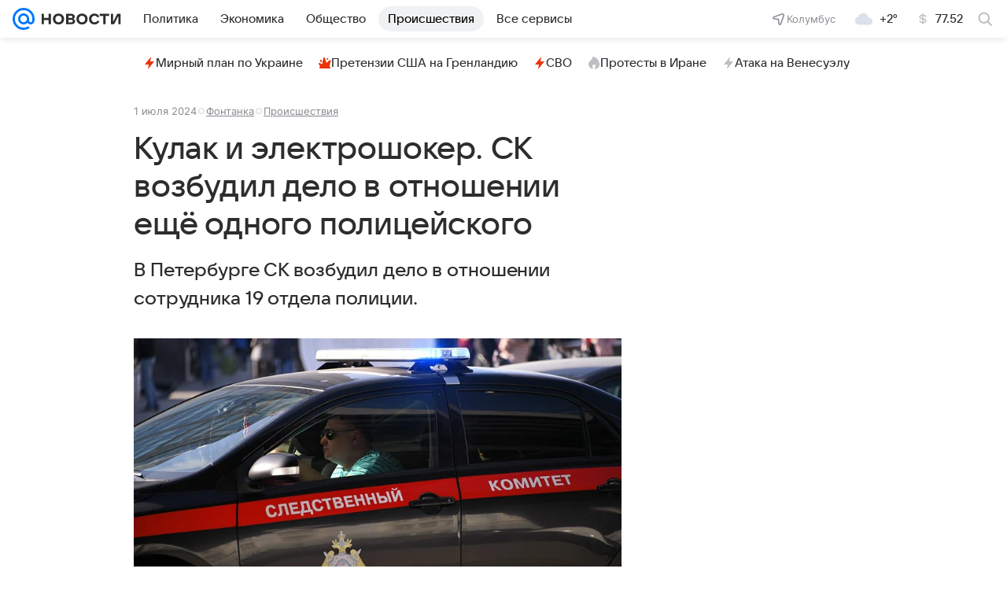

--- FILE ---
content_type: text/html
request_url: https://tns-counter.ru/nc01a**R%3Eundefined*vk/ru/UTF-8/tmsec=mx3_mail_news/937083307***
body_size: 15
content:
D368751B69712E6EG1769025134:D368751B69712E6EG1769025134

--- FILE ---
content_type: text/css
request_url: https://news.mail.ru/js/cmpld/react/ssi/news/Highlights/client.css?mkmadv3k
body_size: 12907
content:
.b55192a1bd{display:inline-block;flex:0 0 auto;vertical-align:text-bottom}.fee54b78b9{display:block;fill:#2c2d2e;fill:var(--vkui--color-icon-primary);height:16px;height:var(--vkui--size-icon-u-i--compact_x);width:16px;width:var(--vkui--size-icon-u-i--compact_x)}.fee54b78b9.cfb3b90d1b{fill:#fff;fill:var(--vkui--color-icon-contrast)}.fee54b78b9.a1d87429e9{fill:#a5a7ad;fill:var(--vkui--color-icon-secondary)}@media (min-width:980px){.fee54b78b9{height:18px;height:var(--vkui--size-icon-u-i--regular);width:18px;width:var(--vkui--size-icon-u-i--regular)}}:root{--z-index-negative:-1;--z-index-level0:0;--z-index-level1:1;--z-index-level2:2;--z-index-level3:3;--z-index-over:100;--z-index-content-nav:400;--z-index-sidebar:410;--z-index-tooltip-underhead:450;--z-index-portal-menu:500;--z-index-tooltip:1100;--z-index-dropdown:1200;--z-index-overlay:1600}.a61cb7c3e2{display:inline-block}.dc76e9c1be{--tooltip-color-bg:var(--vkui--color-background);background-color:transparent!important}.dc76e9c1be,.dc76e9c1be:before{height:16px;height:var(--vkui--x4);position:absolute;width:16px;width:var(--vkui--x4)}.dc76e9c1be:before{background:var(--tooltip-color-bg);content:"";left:0;top:0;transform:rotate(45deg);z-index:-1}.a2975b083d{--tooltip-color-bg:var(--vkui--color-background);--tooltip-color-text:var(--vkui--color-text-primary);background:#fff;background:var(--tooltip-color-bg);border-radius:8px;border-radius:var(--vkui--size-border-radius--regular);box-shadow:0 2px 6px 0 rgba(0,16,61,.06),0 16px 48px 0 rgba(0,16,61,.08),0 24px 68px 0 rgba(0,16,61,.16);box-shadow:var(--vkui--elevation4);box-sizing:border-box;color:#2c2d2e;color:var(--tooltip-color-text);display:none;max-width:100vw;outline:0;position:absolute;text-align:left;transition-duration:.18s;transition-property:visibility,opacity;visibility:hidden;z-index:1100;z-index:var(--z-index-tooltip)}.a2975b083d.ceb2c08457{z-index:450;z-index:var(--z-index-tooltip-underhead)}.a2975b083d .tooltip-container{box-sizing:border-box;max-width:350px;padding:16px;padding:var(--vkui--x4)}.a2975b083d[data-state=hidden][data-animation=fade]{opacity:0}.a2975b083d.e2a5d7d47c .tooltip-container{padding:16px;padding:var(--vkui--x4)}.a2975b083d.f8325ef31c{border-radius:0;width:100%}.a2975b083d[data-popper-placement^=bottom]{margin-top:12px;margin-top:var(--vkui--x3)}.a2975b083d.d2efd6ef0a[data-popper-placement^=bottom]{margin-top:0}.a2975b083d[data-popper-placement^=bottom] .dc76e9c1be{top:-8px;top:calc(var(--vkui--x2)*-1);transform:rotate(45deg)}.a2975b083d.d2efd6ef0a[data-popper-placement^=top]{margin-bottom:0}.a2975b083d[data-popper-placement^=top] .dc76e9c1be{bottom:-8px;bottom:calc(var(--vkui--x2)*-1);transform:rotate(45deg)}.a2975b083d.d2efd6ef0a[data-popper-placement^=right]{margin-left:0}.a2975b083d[data-popper-placement^=right] .dc76e9c1be{left:-8px;left:calc(var(--vkui--x2)*-1);transform:rotate(45deg)}.a2975b083d[data-popper-placement^=left] .dc76e9c1be{right:-8px;right:calc(var(--vkui--x2)*-1)}.eeccd903db{position:relative;z-index:1;z-index:var(--z-index-level1)}.b768a6767d{display:inline-block;visibility:visible}.acaa5b14ee{--tooltip-color-text:var(--vkui--color-text-primary);--negative-padding-x4:calc(var(--vkui--x4)*-1);color:#2c2d2e;color:var(--tooltip-color-text);cursor:pointer;float:right;margin-right:-16px;margin-right:var(--negative-padding-x4);margin-top:-16px;margin-top:var(--negative-padding-x4);padding:16px;padding:var(--vkui--x4)}.acaa5b14ee .c0dadfe244{display:block}.acaa5b14ee[data-theme]{background-color:transparent}[data-popper-arrow][data-theme~=dark]:before,[data-theme~=dark]{background-color:#000;color:#fff}.a8efdeb8ce,.ada66ac19c{position:relative}.a8efdeb8ce{white-space:nowrap;z-index:var(--z-index-level1)}.a726f27db8,.cd23bc9bd3{overflow:hidden}.cd23bc9bd3{padding-right:60px;padding-right:var(--vkui--x15);white-space:normal}.d5ca811e9f{inset:0;overflow:hidden;position:absolute;visibility:hidden;white-space:nowrap}.b6303623e7,.e3d7ba9718{align-items:center;display:inline-flex;height:100%;padding-right:4px;padding-right:var(--vkui--x1);vertical-align:top}.e928d73aad{display:none}.a8efdeb8ce:after{bottom:0;content:"";position:absolute;right:-15px;top:0;width:30px}@media (prefers-color-scheme:dark) and (max-width:659px){.a8efdeb8ce{color:#2c2d2e;color:var(--vkui--color-text-primary)}.a8efdeb8ce,.a8efdeb8ce:after{background:#fff;background:var(--vkui--color-background)}}.dfc23f7871{box-sizing:border-box;margin:0 auto}@media (max-width:659px){.dfc23f7871{width:100%;width:var(--vkui--grid-wrapper-content--regular)}}@media (min-width:660px) and (max-width:979px){.dfc23f7871{width:620px;width:var(--vkui--grid-wrapper-content--compact_x)}}@media (min-width:980px){.dfc23f7871{width:940px;width:var(--vkui--grid-wrapper-content--compact)}}@media (min-width:1300px){.dfc23f7871{width:1260px;width:var(--vkui--grid-wrapper-content--large)}}.d6399fb389{position:relative}.eac3183b44::-webkit-scrollbar{display:none}.eac3183b44{-ms-overflow-style:none;overflow:auto hidden;scrollbar-width:none}:root{--vkui--theme-name:"media";--vkui--font-family-fallbacks:Inter,Helvetica,Arial,sans-serif;--vkui--font-family-accent:VKSansDisplay,MailSans,Inter,Helvetica,Arial,sans-serif;--vkui--font-family-base:Inter,Helvetica,Arial,sans-serif;--vkui--font-weight-accent1:500;--vkui--font-weight-accent2:500;--vkui--font-weight-accent3:400;--vkui--font-weight-base1:700;--vkui--font-weight-base2:700;--vkui--font-weight-base3:400;--vkui--size-select-icon-padding--compact_x:7px;--vkui--size-select-icon-padding--compact:7px;--vkui--size-select-icon-padding--regular:6px;--vkui--size-popup-base-padding--compact_x:20px;--vkui--size-popup-base-padding--regular:32px;--vkui--size-popup-header-padding--compact_x:16px;--vkui--size-popup-header-padding--regular:24px;--vkui--size-border-radius--regular:8px;--vkui--size-border-radius-rounded--regular:48px;--vkui--size-check-border-radius--regular:4px;--vkui--size-border-radius-paper--regular:4px;--vkui--size-border-radius-promo--regular:20px;--vkui--size-cell-height--regular:48px;--vkui--size-cell-height--compact:44px;--vkui--size-field-height--regular:44px;--vkui--size-field-height--compact:36px;--vkui--size-search-height--regular:36px;--vkui--size-search-height--compact:32px;--vkui--size-button-extra-small-height--regular:24px;--vkui--size-button-extra-small-height--compact:22px;--vkui--size-button-small-height--regular:30px;--vkui--size-button-small-height--compact:28px;--vkui--size-button-medium-height--regular:36px;--vkui--size-button-medium-height--compact:32px;--vkui--size-button-large-height--regular:44px;--vkui--size-button-large-height--compact:36px;--vkui--size-checkbox--regular:16px;--vkui--size-arrow--regular:8px;--vkui--size-arrow-promo--regular:40px;--vkui--size-popup-small--regular:430px;--vkui--size-popup-medium--regular:680px;--vkui--size-popup-large--regular:880px;--vkui--size-field-horizontal-padding--regular:12px;--vkui--size-button-padding-horizontal--regular:20px;--vkui--size-label-horizontal-margin--regular:16px;--vkui--size-arrow-padding--regular:12px;--vkui--size-tooltip-margin--regular:8px;--vkui--size-icon-u-i--compact_x:16px;--vkui--size-icon-u-i--compact:16px;--vkui--size-icon-u-i--regular:18px;--vkui--size-avatar-x-s--regular:24px;--vkui--size-avatar-s--regular:32px;--vkui--size-avatar-m--regular:48px;--vkui--size-avatar-l--regular:96px;--vkui--size-avatar-x-l--regular:128px;--vkui--size-badge-x-s--regular:12px;--vkui--size-badge-s--regular:16px;--vkui--size-badge-m--regular:24px;--vkui--size-badge-l--regular:44px;--vkui--size-badge-x-l--regular:56px;--vkui--size-cardgrid-padding--regular:12px;--vkui--size-card-border-radius--regular:16px;--vkui--size-cardgrid-padding-vertical--regular:8px;--vkui--size-base-padding-horizontal--regular:16px;--vkui--size-base-padding-vertical--regular:12px;--vkui--size-button-group-gap-space--regular:1px;--vkui--size-button-group-gap-small--regular:8px;--vkui--size-button-group-gap-medium--regular:12px;--vkui--size-option-hierarchy--regular:32px;--vkui--size-switch-height--regular:14px;--vkui--size-switch-height--compact:12px;--vkui--size-switch-width--regular:34px;--vkui--size-switch-width--compact:32px;--vkui--size-switch-pin--regular:20px;--vkui--size-switch-pin--compact:18px;--vkui--size-panel-header-height--compact:48px;--vkui--size-panel-header-height--regular:56px;--vkui--size-button-base-small-padding-horizontal--regular:16px;--vkui--size-button-base-medium-padding-horizontal--regular:16px;--vkui--size-button-base-large-padding-horizontal--regular:20px;--vkui--size-button-base-small-padding-horizontal-icon--regular:12px;--vkui--size-button-base-medium-padding-horizontal-icon--regular:12px;--vkui--size-button-base-large-padding-horizontal-icon--regular:16px;--vkui--size-button-tertiary-small-padding-horizontal--regular:12px;--vkui--size-button-tertiary-medium-padding-horizontal--regular:12px;--vkui--size-button-tertiary-large-padding-horizontal--regular:16px;--vkui--size-button-tertiary-small-padding-horizontal-icon--regular:8px;--vkui--size-button-tertiary-medium-padding-horizontal-icon--regular:8px;--vkui--size-button-tertiary-large-padding-horizontal-icon--regular:12px;--vkui--size-button-minimum-width--regular:80px;--vkui--size-form-item-padding-vertical--regular:12px;--vkui--size-split-col-padding-horizontal--regular:16px;--vkui--size-subnavigation-bar-gap--regular:8px;--vkui--size-subnavigation-bar-padding-vertical--regular:12px;--vkui--size-border1x--regular:1px;--vkui--size-border2x--regular:0.5px;--vkui--size-border3x--regular:0.33px;--vkui--spacing-size-3xs:2px;--vkui--spacing-size-2xs:2px;--vkui--spacing-size-xs:4px;--vkui--spacing-size-s:6px;--vkui--spacing-size-m:8px;--vkui--spacing-size-l:10px;--vkui--spacing-size-xl:12px;--vkui--spacing-size-2xl:16px;--vkui--spacing-size-3xl:20px;--vkui--spacing-size-4xl:24px;--vkui--elevation1:0 2px 6px 0 rgba(0,16,61,.08),0 1px 2px 0 rgba(0,16,61,.08);--vkui--elevation1-invert-y:0 -2px 6px 0 rgba(0,16,61,.08),0 -1px 2px 0 rgba(0,16,61,.08);--vkui--elevation2:0 0 2px 0 rgba(0,16,61,.06),0 0 6px 0 rgba(0,16,61,.06),0 6px 12px 0 rgba(0,16,61,.06);--vkui--elevation3:0 0 6px 0 rgba(0,16,61,.06),0 6px 12px 0 rgba(0,16,61,.06),0 6px 20px 0 rgba(0,16,61,.06),0 10px 36px 0 rgba(0,16,61,.08);--vkui--elevation4:0 2px 6px 0 rgba(0,16,61,.06),0 16px 48px 0 rgba(0,16,61,.08),0 24px 68px 0 rgba(0,16,61,.16);--vkui--gradient-black:transparent 0%,rgba(0,0,0,.02) 15%,rgba(0,0,0,.08) 30%,rgba(0,0,0,.32) 70%,rgba(0,0,0,.38) 85%,rgba(0,0,0,.4) 100%;--vkui--gradient-white:hsla(0,0%,100%,0) 0%,hsla(0,0%,100%,.05) 15%,hsla(0,0%,100%,.2) 30%,hsla(0,0%,100%,.8) 70%,hsla(0,0%,100%,.95) 85%,#fff 100%;--vkui--gradient-tint:rgba(246,247,248,0) 0%,rgba(246,247,248,.05) 15%,rgba(246,247,248,.2) 30%,rgba(246,247,248,.8) 70%,rgba(246,247,248,.95) 85%,#f6f7f8 100%;--vkui--gradient:hsla(0,0%,100%,0) 0%,hsla(0,0%,100%,.05) 15%,hsla(0,0%,100%,.2) 30%,hsla(0,0%,100%,.8) 70%,hsla(0,0%,100%,.95) 85%,#fff 100%;--vkui--animation-duration-l:0.4s;--vkui--animation-duration-m:0.2s;--vkui--animation-duration-s:0.1s;--vkui--animation-easing-default:cubic-bezier(0.3,0.3,0.5,1);--vkui--animation-easing-platform:cubic-bezier(0.3,0.3,0.5,1);--vkui--opacity-disable:0.48;--vkui--opacity-disable-accessibility:0.64;--vkui--opacity-active:0.72;--vkui--blur-m:16px;--vkui--z-index-modal:99;--vkui--z-index-popout:100;--vkui--x0:0px;--vkui--x025:1px;--vkui--x05:2px;--vkui--x1:4px;--vkui--x2:8px;--vkui--x3:12px;--vkui--x4:16px;--vkui--x5:20px;--vkui--x6:24px;--vkui--x8:32px;--vkui--x10:40px;--vkui--x12:48px;--vkui--x15:60px;--vkui--x20:80px;--vkui--size-base:4px;--vkui--size-grid:20px;--vkui--size-arrow-height--regular:8px;--vkui--size-arrow-width--regular:12px;--vkui--size-base-padding--compact_x:16px;--vkui--size-base-padding--regular:20px;--vkui--size-border-width-tab--regular:2px;--vkui--size-border-width-bar--regular:4px;--vkui--size-border-width-accent--regular:8px;--vkui--size-border-width-accent-secondary--regular:4px;--vkui--size-control-button-width-min--compact_x:130px;--vkui--size-control-button-width-min--compact:130px;--vkui--size-control-button-width-min--regular:94px;--vkui--size-promo-button-close--regular:32px;--vkui--size-button-slider-height--regular:24px;--vkui--size-button-slider-width--regular:12px;--vkui--size-button-slider-width-pointer--regular:16px;--vkui--size-field-width-min--compact_x:288px;--vkui--size-field-width-min--regular:380px;--vkui--size-label-width--regular:184px;--vkui--size-progress--regular:4px;--vkui--size-progress-scroll--regular:12px;--vkui--size-dot-bullet--regular:4px;--vkui--size-dot-indicate--regular:8px;--vkui--size-dot-clickable--regular:12px;--vkui--size-vertical-padding--regular:0px;--vkui--size-button-more-padding--regular:8px;--vkui--size-icon-more-padding--regular:12px;--vkui--size-button-icon-padding--regular:20px;--vkui--size-div-padding--regular:4px;--vkui--size-menu-padding--regular:8px;--vkui--size-tag-padding--regular:8px;--vkui--size-tab-padding--compact_x:0px;--vkui--size-tab-padding--compact:0px;--vkui--size-tab-padding--regular:16px;--vkui--size-table-horizontal-padding--regular:16px;--vkui--size-table-vertical-padding--regular:16px;--vkui--size-slice-top-padding--regular:40px;--vkui--size-slice-bottom-padding--regular:60px;--vkui--size-base-margin--regular:12px;--vkui--size-label-vertical-margin--regular:4px;--vkui--size-tip-margin--regular:4px;--vkui--size-field-horizontal-margin--compact_x:16px;--vkui--size-field-horizontal-margin--compact:16px;--vkui--size-field-horizontal-margin--regular:20px;--vkui--size-field-vertical-margin--regular:24px;--vkui--size-field-set-margin--regular:32px;--vkui--size-icon-margin--regular:8px;--vkui--size-choice-margin--regular:8px;--vkui--size-menu-margin--regular:2px;--vkui--size-tag-margin--regular:8px;--vkui--size-tab-margin--compact_x:32px;--vkui--size-tab-margin--compact:32px;--vkui--size-tab-margin--regular:8px;--vkui--size-bullet-margin--regular:12px;--vkui--size-attribute-margin--regular:4px;--vkui--size-popup-margin--compact_x:8px;--vkui--size-popup-margin--compact:8px;--vkui--size-popup-margin--regular:24px;--vkui--size-header-icon--regular:20px;--vkui--size-wysiwyg-icon--regular:14px;--vkui--size-illustration-s--regular:48px;--vkui--size-illustration-x-m--regular:72px;--vkui--size-illustration-m--regular:96px;--vkui--size-illustration-l--regular:144px;--vkui--size-illustration-x-x-l--regular:228px;--vkui--tone-value-overlay:0.48;--vkui--tone-value-viewer:0.88;--vkui--tone-value-toolbar:0.24;--vkui--tone-value-hover:0.04;--vkui--tone-value-active:0.08;--vkui--tone-value-focus:0.08;--vkui--type-border-button:solid;--vkui--type-border-position:inset;--vkui--theme-name-base:"media";--vkui--font-family-article:Inter,Helvetica,Arial,sans-serif;--vkui--font-weight-media1:700;--vkui--font-weight-media2:600;--vkui--font-weight-media3:500;--vkui--font-weight-media4:400;--vkui--grid-wrapper-content--regular:100%;--vkui--grid-wrapper-content--compact_x:620px;--vkui--grid-wrapper-content--compact:940px;--vkui--grid-wrapper-content--large:1260px;--vkui--grid-main-content--regular:100%;--vkui--grid-main-content--compact_x:620px;--vkui--grid-main-content--compact:620px;--vkui--grid-main-content--large:780px;--vkui--grid-main-content-wide--regular:100%;--vkui--grid-main-content-wide--compact_x:620px;--vkui--grid-main-content-wide--compact:620px;--vkui--grid-main-content-wide--large:860px;--vkui--grid-aside-content--regular:100%;--vkui--grid-aside-content--compact_x:300px;--vkui--grid-aside-content--compact:300px;--vkui--grid-aside-content--large:380px;--vkui--media-size-gap:20px;--vkui--media-size-grid:60px;--vkui--grid-column-x2--regular:100%;--vkui--grid-column-x2--compact_x:280px;--vkui--grid-column-x2--compact:430px;--vkui--grid-column-x2--large:580px;--vkui--grid-column-x3--regular:100%;--vkui--grid-column-x3--compact_x:180px;--vkui--grid-column-x3--compact:280px;--vkui--grid-column-x3--large:380px;--vkui--grid-column-x4--regular:100%;--vkui--grid-column-x4--compact_x:130px;--vkui--grid-column-x4--compact:205px;--vkui--grid-column-x4--large:280px;--vkui--grid-column-x6--regular:100%;--vkui--grid-column-x6--compact_x:80px;--vkui--grid-column-x6--compact:130px;--vkui--grid-column-x6--large:180px;--vkui--colors-scheme:light;--vkui--color-background-accent:#07f;--vkui--color-background-accent--hover:#0073f7;--vkui--color-background-accent--active:#006fef;--vkui--color-background-accent-themed:#07f;--vkui--color-background-accent-themed--hover:#0073f7;--vkui--color-background-accent-themed--active:#006fef;--vkui--color-background-accent-themed-alpha:rgba(0,119,255,.2);--vkui--color-background-accent-themed-alpha--hover:rgba(0,119,255,.24);--vkui--color-background-accent-themed-alpha--active:rgba(0,119,255,.28);--vkui--color-background-accent-alternative:#ff9e00;--vkui--color-background-accent-alternative--hover:#f59802;--vkui--color-background-accent-alternative--active:#eb9305;--vkui--color-background-content:#fff;--vkui--color-background-content--hover:#f5f5f7;--vkui--color-background-content--active:#ebecef;--vkui--color-background-content-alpha:hsla(0,0%,100%,.8);--vkui--color-background-content-alpha--hover:hsla(0,0%,100%,.84);--vkui--color-background-content-alpha--active:hsla(0,0%,100%,.88);--vkui--color-background-content-inverse:#232324;--vkui--color-background-content-inverse--hover:#222225;--vkui--color-background-content-inverse--active:#202126;--vkui--color-background-secondary:#f0f1f3;--vkui--color-background-secondary--hover:#e6e8ec;--vkui--color-background-secondary--active:#dddfe4;--vkui--color-background-secondary-alpha:rgba(0,16,61,.06);--vkui--color-background-secondary-alpha--hover:rgba(0,16,61,.1);--vkui--color-background-secondary-alpha--active:rgba(0,16,61,.14);--vkui--color-background:#fff;--vkui--color-background--hover:#f5f5f7;--vkui--color-background--active:#ebecef;--vkui--color-background-contrast:#fff;--vkui--color-background-contrast--hover:#f5f5f7;--vkui--color-background-contrast--active:#ebecef;--vkui--color-background-contrast-secondary-alpha:hsla(0,0%,100%,.2);--vkui--color-background-contrast-secondary-alpha--hover:hsla(0,0%,100%,.24);--vkui--color-background-contrast-secondary-alpha--active:hsla(0,0%,100%,.28);--vkui--color-background-warning:#fff1ad;--vkui--color-background-warning--hover:#f5e8a9;--vkui--color-background-warning--active:#ebdfa4;--vkui--color-background-negative:#ed330a;--vkui--color-background-negative--hover:#e4320c;--vkui--color-background-negative--active:#da300e;--vkui--color-background-tertiary:#f6f7f8;--vkui--color-background-tertiary--hover:#eceef1;--vkui--color-background-tertiary--active:#e2e5e9;--vkui--color-background-tertiary-alpha:rgba(0,0,0,.04);--vkui--color-background-tertiary-alpha--hover:rgba(0,0,0,.08);--vkui--color-background-tertiary-alpha--active:rgba(0,0,0,.12);--vkui--color-background-modal:#fff;--vkui--color-background-modal--hover:#f5f5f7;--vkui--color-background-modal--active:#ebecef;--vkui--color-background-positive:#0dc268;--vkui--color-background-positive--hover:#0cbb66;--vkui--color-background-positive--active:#0cb465;--vkui--color-background-negative-tint:#feefeb;--vkui--color-background-negative-tint--hover:#f4e6e4;--vkui--color-background-negative-tint--active:#eadddd;--vkui--color-background-positive-tint:#ecfaf3;--vkui--color-background-positive-tint--hover:#e3f1ec;--vkui--color-background-positive-tint--active:#d9e7e4;--vkui--color-field-background:#fff;--vkui--color-field-background--hover:#f5f5f7;--vkui--color-field-background--active:#ebecef;--vkui--color-background-modal-inverse:#303030;--vkui--color-background-modal-inverse--hover:#2e2f31;--vkui--color-background-modal-inverse--active:#2c2d31;--vkui--color-background-contrast-inverse:#303030;--vkui--color-background-contrast-inverse--hover:#2e2f31;--vkui--color-background-contrast-inverse--active:#2c2d31;--vkui--color-background-contrast-themed:#fff;--vkui--color-background-contrast-themed--hover:#f5f5f7;--vkui--color-background-contrast-themed--active:#ebecef;--vkui--color-background-accent-tint:#5a9eff;--vkui--color-background-accent-tint--hover:#5698f7;--vkui--color-background-accent-tint--active:#5393ef;--vkui--color-background-info-tint:#f0f4ff;--vkui--color-background-info-tint--hover:#e6ebf7;--vkui--color-background-info-tint--active:#dde2ef;--vkui--color-text-accent:#0070f0;--vkui--color-text-accent--hover:#006ce9;--vkui--color-text-accent--active:#0068e2;--vkui--color-text-accent-themed:#0070f0;--vkui--color-text-accent-themed--hover:#006ce9;--vkui--color-text-accent-themed--active:#0068e2;--vkui--color-text-negative:#ed330a;--vkui--color-text-negative--hover:#e4320c;--vkui--color-text-negative--active:#da300e;--vkui--color-text-link:#0070f0;--vkui--color-text-link--hover:#006ce9;--vkui--color-text-link--active:#0068e2;--vkui--color-text-link-tint:#71aaeb;--vkui--color-text-link-tint--hover:#6ca4e4;--vkui--color-text-link-tint--active:#689edd;--vkui--color-text-link-themed:#0070f0;--vkui--color-text-link-themed--hover:#006ce9;--vkui--color-text-link-themed--active:#0068e2;--vkui--color-text-muted:#2c2d2e;--vkui--color-text-muted--hover:#2a2c2f;--vkui--color-text-muted--active:#282b2f;--vkui--color-text-primary:#2c2d2e;--vkui--color-text-primary--hover:#2a2c2f;--vkui--color-text-primary--active:#282b2f;--vkui--color-text-primary-alpha:rgba(37,41,46,.84);--vkui--color-text-primary-alpha--hover:rgba(37,41,46,.88);--vkui--color-text-primary-alpha--active:rgba(37,41,46,.92);--vkui--color-text-primary-invariably:#2c2d2e;--vkui--color-text-primary-invariably--hover:#2a2c2f;--vkui--color-text-primary-invariably--active:#282b2f;--vkui--color-text-secondary:#87898f;--vkui--color-text-secondary--hover:#82848c;--vkui--color-text-secondary--active:#7c7f88;--vkui--color-text-secondary-alpha:rgba(37,41,46,.55);--vkui--color-text-secondary-alpha--hover:rgba(37,41,46,.59);--vkui--color-text-secondary-alpha--active:rgba(37,41,46,.63);--vkui--color-text-subhead:#797a80;--vkui--color-text-subhead--hover:#74767d;--vkui--color-text-subhead--active:#6f727b;--vkui--color-text-tertiary:#aaadb3;--vkui--color-text-tertiary--hover:#a3a7ae;--vkui--color-text-tertiary--active:#9ca0aa;--vkui--color-text-link-visited:#528fdf;--vkui--color-text-link-visited--hover:#4f8ad9;--vkui--color-text-link-visited--active:#4b85d2;--vkui--color-text-contrast:#fff;--vkui--color-text-contrast--hover:#f5f5f7;--vkui--color-text-contrast--active:#ebecef;--vkui--color-text-contrast-themed:#fff;--vkui--color-text-contrast-themed--hover:#f5f5f7;--vkui--color-text-contrast-themed--active:#ebecef;--vkui--color-link-contrast:#fff;--vkui--color-link-contrast--hover:#f5f5f7;--vkui--color-link-contrast--active:#ebecef;--vkui--color-text-positive:#0dc268;--vkui--color-text-positive--hover:#0cbb66;--vkui--color-text-positive--active:#0cb465;--vkui--color-icon-accent:#07f;--vkui--color-icon-accent--hover:#0073f7;--vkui--color-icon-accent--active:#006fef;--vkui--color-icon-accent-themed:#07f;--vkui--color-icon-accent-themed--hover:#0073f7;--vkui--color-icon-accent-themed--active:#006fef;--vkui--color-icon-primary:#2c2d2e;--vkui--color-icon-primary--hover:#2a2c2f;--vkui--color-icon-primary--active:#282b2f;--vkui--color-icon-primary-invariably:#2c2d2e;--vkui--color-icon-primary-invariably--hover:#2a2c2f;--vkui--color-icon-primary-invariably--active:#282b2f;--vkui--color-icon-medium:#919399;--vkui--color-icon-medium--hover:#8b8e95;--vkui--color-icon-medium--active:#858992;--vkui--color-icon-medium-alpha:rgba(39,43,55,.5);--vkui--color-icon-medium-alpha--hover:rgba(39,43,55,.54);--vkui--color-icon-medium-alpha--active:rgba(39,43,55,.58);--vkui--color-icon-secondary:#a5a7ad;--vkui--color-icon-secondary--hover:#9ea1a9;--vkui--color-icon-secondary--active:#989ba4;--vkui--color-icon-secondary-alpha:rgba(39,43,55,.3);--vkui--color-icon-secondary-alpha--hover:rgba(39,43,55,.34);--vkui--color-icon-secondary-alpha--active:rgba(39,43,55,.38);--vkui--color-icon-tertiary:#cfd1d6;--vkui--color-icon-tertiary--hover:#c7c9d0;--vkui--color-icon-tertiary--active:#bec2ca;--vkui--color-icon-tertiary-alpha:rgba(39,43,55,.2);--vkui--color-icon-tertiary-alpha--hover:rgba(39,43,55,.24);--vkui--color-icon-tertiary-alpha--active:rgba(39,43,55,.28);--vkui--color-icon-contrast:#fff;--vkui--color-icon-contrast--hover:#f5f5f7;--vkui--color-icon-contrast--active:#ebecef;--vkui--color-icon-contrast-themed:#fff;--vkui--color-icon-contrast-themed--hover:#f5f5f7;--vkui--color-icon-contrast-themed--active:#ebecef;--vkui--color-icon-positive:#0dc268;--vkui--color-icon-positive--hover:#0cbb66;--vkui--color-icon-positive--active:#0cb465;--vkui--color-icon-warning:#ff9e00;--vkui--color-icon-warning--hover:#f59802;--vkui--color-icon-warning--active:#eb9305;--vkui--color-icon-negative:#ed330a;--vkui--color-icon-negative--hover:#e4320c;--vkui--color-icon-negative--active:#da300e;--vkui--color-icon-contrast-secondary:#f2f3f5;--vkui--color-icon-contrast-secondary--hover:#e8eaee;--vkui--color-icon-contrast-secondary--active:#dfe1e6;--vkui--color-stroke-accent:#07f;--vkui--color-stroke-accent--hover:#0073f7;--vkui--color-stroke-accent--active:#006fef;--vkui--color-stroke-accent-themed:#07f;--vkui--color-stroke-accent-themed--hover:#0073f7;--vkui--color-stroke-accent-themed--active:#006fef;--vkui--color-stroke-contrast:#fff;--vkui--color-stroke-contrast--hover:#f5f5f7;--vkui--color-stroke-contrast--active:#ebecef;--vkui--color-stroke-negative:#ed330a;--vkui--color-stroke-negative--hover:#e4320c;--vkui--color-stroke-negative--active:#da300e;--vkui--color-stroke-primary:#2c2d2e;--vkui--color-stroke-primary--hover:#2a2c2f;--vkui--color-stroke-primary--active:#282b2f;--vkui--color-image-border-alpha:rgba(0,16,61,.08);--vkui--color-image-border-alpha--hover:rgba(0,16,61,.12);--vkui--color-image-border-alpha--active:rgba(0,16,61,.16);--vkui--color-field-border-alpha:rgba(0,16,61,.12);--vkui--color-field-border-alpha--hover:rgba(0,16,61,.16);--vkui--color-field-border-alpha--active:rgba(0,16,61,.2);--vkui--color-separator-primary-alpha:rgba(0,16,61,.12);--vkui--color-separator-primary-alpha--hover:rgba(0,16,61,.16);--vkui--color-separator-primary-alpha--active:rgba(0,16,61,.2);--vkui--color-separator-secondary:#e6e7eb;--vkui--color-separator-secondary--hover:#dddee4;--vkui--color-separator-secondary--active:#d4d6dd;--vkui--color-separator-primary:#dadce0;--vkui--color-separator-primary--hover:#d1d4d9;--vkui--color-separator-primary--active:#c9ccd3;--vkui--color-stroke-positive:#0dc268;--vkui--color-stroke-positive--hover:#0cbb66;--vkui--color-stroke-positive--active:#0cb465;--vkui--color-separator-primary2x:#cdd0d5;--vkui--color-separator-primary2x--hover:#c5c8cf;--vkui--color-separator-primary2x--active:#bdc1c9;--vkui--color-separator-primary3x:#bfc3ca;--vkui--color-separator-primary3x--hover:#b7bcc4;--vkui--color-separator-primary3x--active:#b0b5bf;--vkui--color-accent-blue:#07f;--vkui--color-accent-blue--hover:#0073f7;--vkui--color-accent-blue--active:#006fef;--vkui--color-accent-gray:#a5a7ad;--vkui--color-accent-gray--hover:#9ea1a9;--vkui--color-accent-gray--active:#989ba4;--vkui--color-accent-red:#ed330a;--vkui--color-accent-red--hover:#e4320c;--vkui--color-accent-red--active:#da300e;--vkui--color-accent-orange-fire:#f05c44;--vkui--color-accent-orange-fire--hover:#e65944;--vkui--color-accent-orange-fire--active:#dd5643;--vkui--color-accent-orange:#ff9e00;--vkui--color-accent-orange--hover:#f59802;--vkui--color-accent-orange--active:#eb9305;--vkui--color-accent-orange-peach:#f9b54f;--vkui--color-accent-orange-peach--hover:#efae4e;--vkui--color-accent-orange-peach--active:#e5a84e;--vkui--color-accent-lime:#b8fc75;--vkui--color-accent-lime--hover:#b1f373;--vkui--color-accent-lime--active:#a9e971;--vkui--color-accent-green:#0dc268;--vkui--color-accent-green--hover:#0cbb66;--vkui--color-accent-green--active:#0cb465;--vkui--color-accent-cyan:#07e5f9;--vkui--color-accent-cyan--hover:#07dcf1;--vkui--color-accent-cyan--active:#06d4ea;--vkui--color-accent-azure:#07f;--vkui--color-accent-azure--hover:#0073f7;--vkui--color-accent-azure--active:#006fef;--vkui--color-accent-purple:#8c64ff;--vkui--color-accent-purple--hover:#8661f7;--vkui--color-accent-purple--active:#815def;--vkui--color-accent-violet:#c15df3;--vkui--color-accent-violet--hover:#b95aec;--vkui--color-accent-violet--active:#b257e4;--vkui--color-accent-raspberry-pink:#e03fab;--vkui--color-accent-raspberry-pink--hover:#d73da7;--vkui--color-accent-raspberry-pink--active:#ce3ba2;--vkui--color-accent-pink:#ff3985;--vkui--color-accent-pink--hover:#f53782;--vkui--color-accent-pink--active:#eb367f;--vkui--color-accent-secondary:#ff9e00;--vkui--color-accent-secondary--hover:#f59802;--vkui--color-accent-secondary--active:#eb9305;--vkui--color-action-sheet-text:#07f;--vkui--color-action-sheet-text--hover:#0073f7;--vkui--color-action-sheet-text--active:#006fef;--vkui--color-header-background:#fff;--vkui--color-header-background--hover:#f5f5f7;--vkui--color-header-background--active:#ebecef;--vkui--color-panel-header-icon:#07f;--vkui--color-panel-header-icon--hover:#0073f7;--vkui--color-panel-header-icon--active:#006fef;--vkui--color-write-bar-input-background:#f0f1f3;--vkui--color-write-bar-input-background--hover:#e6e8ec;--vkui--color-write-bar-input-background--active:#dddfe4;--vkui--color-write-bar-input-border:#e1e3e6;--vkui--color-write-bar-input-border--hover:#d8dbdf;--vkui--color-write-bar-input-border--active:#cfd2d8;--vkui--color-write-bar-input-border-alpha:rgba(0,16,61,.8);--vkui--color-write-bar-input-border-alpha--hover:rgba(0,16,61,.84);--vkui--color-write-bar-input-border-alpha--active:rgba(0,16,61,.88);--vkui--color-track-background:#dadce0;--vkui--color-track-background--hover:#d1d4d9;--vkui--color-track-background--active:#c9ccd3;--vkui--color-track-buffer:#83aaea;--vkui--color-track-buffer--hover:#7ea4e3;--vkui--color-track-buffer--active:#799edc;--vkui--color-image-placeholder:#e6e7eb;--vkui--color-image-placeholder--hover:#dddee4;--vkui--color-image-placeholder--active:#d4d6dd;--vkui--color-image-placeholder-alpha:rgba(0,16,61,.8);--vkui--color-image-placeholder-alpha--hover:rgba(0,16,61,.84);--vkui--color-image-placeholder-alpha--active:rgba(0,16,61,.88);--vkui--color-search-field-background:#e6e7eb;--vkui--color-search-field-background--hover:#dddee4;--vkui--color-search-field-background--active:#d4d6dd;--vkui--color-write-bar-icon:#07f;--vkui--color-write-bar-icon--hover:#0073f7;--vkui--color-write-bar-icon--active:#006fef;--vkui--color-skeleton-from:#f3f3f5;--vkui--color-skeleton-from--hover:#e9eaee;--vkui--color-skeleton-from--active:#e0e1e6;--vkui--color-skeleton-to:#e0e1e6;--vkui--color-skeleton-to--hover:#d7d9df;--vkui--color-skeleton-to--active:#ced0d8;--vkui--color-avatar-overlay:hsla(225,4%,58%,.48);--vkui--color-avatar-overlay--hover:hsla(225,4%,58%,.52);--vkui--color-avatar-overlay--active:hsla(225,4%,58%,.56);--vkui--color-avatar-overlay-inverse-alpha:hsla(0,0%,100%,.85);--vkui--color-avatar-overlay-inverse-alpha--hover:hsla(0,0%,100%,.89);--vkui--color-avatar-overlay-inverse-alpha--active:hsla(0,0%,100%,.93);--vkui--color-overlay-primary:rgba(0,0,0,.4);--vkui--color-overlay-primary--hover:rgba(0,0,0,.44);--vkui--color-overlay-primary--active:rgba(0,0,0,.48);--vkui--color-overlay-secondary:rgba(44,45,46,.5);--vkui--color-overlay-secondary--hover:rgba(44,45,46,.54);--vkui--color-overlay-secondary--active:rgba(44,45,46,.58);--vkui--color-segmented-control:#fff;--vkui--color-segmented-control--hover:#f5f5f7;--vkui--color-segmented-control--active:#ebecef;--vkui--color-tabbar-text-inactive:#99a2ad;--vkui--color-tabbar-text-inactive--hover:#939ca9;--vkui--color-tabbar-text-inactive--active:#8d96a4;--vkui--color-button-text:#07f;--vkui--color-button-text--hover:#0073f7;--vkui--color-button-text--active:#006fef;--vkui--color-button-icon:#07f;--vkui--color-button-icon--hover:#0073f7;--vkui--color-button-icon--active:#006fef;--vkui--color-button-stroke:#07f;--vkui--color-button-stroke--hover:#0073f7;--vkui--color-button-stroke--active:#006fef;--vkui--color-transparent:transparent;--vkui--color-transparent--hover:rgba(0,16,61,.04);--vkui--color-transparent--active:rgba(0,16,61,.08);--vkui--color-rating:#ffd400;--vkui--color-rating--hover:#f5cc02;--vkui--color-rating--active:#ebc405;--vkui--color-button-contrast-alpha:#fff;--vkui--color-button-contrast-alpha--hover:hsla(0,0%,100%,.8);--vkui--color-button-contrast-alpha--active:hsla(0,0%,100%,.6);--vkui--color-button-contrast:#fff;--vkui--color-button-contrast--hover:#fff;--vkui--color-button-contrast--active:#fff;--vkui--color-thumb-error-background-alpha:rgba(237,10,52,.12);--vkui--color-thumb-error-background-alpha--hover:rgba(237,10,52,.16);--vkui--color-thumb-error-background-alpha--active:rgba(237,10,52,.2);--vkui--color-background-accent-tint-themed-alpha:rgba(0,119,255,.06);--vkui--color-background-accent-tint-themed-alpha--hover:rgba(0,119,255,.1);--vkui--color-background-accent-tint-themed-alpha--active:rgba(0,119,255,.14);--vkui--color-background-accent-tint-alpha:rgba(0,119,255,.06);--vkui--color-background-accent-tint-alpha--hover:rgba(0,119,255,.1);--vkui--color-background-accent-tint-alpha--active:rgba(0,119,255,.14);--vkui--color-background-accent-tint-themed:#f0f7ff;--vkui--color-background-accent-tint-themed--hover:#e6eef7;--vkui--color-background-accent-tint-themed--active:#dde5ef;--vkui--color-background-warning-tint-themed-alpha:rgba(255,241,173,.48);--vkui--color-background-warning-tint-themed-alpha--hover:rgba(255,241,173,.52);--vkui--color-background-warning-tint-themed-alpha--active:rgba(255,241,173,.56);--vkui--color-background-warning-tint-alpha:rgba(255,241,173,.48);--vkui--color-background-warning-tint-alpha--hover:rgba(255,241,173,.52);--vkui--color-background-warning-tint-alpha--active:rgba(255,241,173,.56);--vkui--color-background-warning-tint-themed:#fffce0;--vkui--color-background-warning-tint-themed--hover:#f5f3d9;--vkui--color-background-warning-tint-themed--active:#ebe9d3;--vkui--color-background-warning-tint:#fffce0;--vkui--color-background-warning-tint--hover:#f5f3d9;--vkui--color-background-warning-tint--active:#ebe9d3;--vkui--color-background-negative-tint-themed-alpha:rgba(237,51,10,.08);--vkui--color-background-negative-tint-themed-alpha--hover:rgba(237,51,10,.12);--vkui--color-background-negative-tint-themed-alpha--active:rgba(237,51,10,.16);--vkui--color-background-negative-tint-alpha:rgba(237,51,10,.08);--vkui--color-background-negative-tint-alpha--hover:rgba(237,51,10,.12);--vkui--color-background-negative-tint-alpha--active:rgba(237,51,10,.16);--vkui--color-background-negative-tint-themed:#feefeb;--vkui--color-background-negative-tint-themed--hover:#f4e6e4;--vkui--color-background-negative-tint-themed--active:#eadddd;--vkui--color-background-positive-tint-themed-alpha:rgba(13,194,104,.08);--vkui--color-background-positive-tint-themed-alpha--hover:rgba(13,194,104,.12);--vkui--color-background-positive-tint-themed-alpha--active:rgba(13,194,104,.16);--vkui--color-background-positive-tint-alpha:rgba(13,194,104,.08);--vkui--color-background-positive-tint-alpha--hover:rgba(13,194,104,.12);--vkui--color-background-positive-tint-alpha--active:rgba(13,194,104,.16);--vkui--color-background-positive-tint-themed:#ecfaf3;--vkui--color-background-positive-tint-themed--hover:#e3f1ec;--vkui--color-background-positive-tint-themed--active:#d9e7e4;--vkui--color-tooltip-background-blue-tint:#dde9ff;--vkui--color-tooltip-background-blue-tint--hover:#d4e0f7;--vkui--color-tooltip-background-blue-tint--active:#cbd8ef;--vkui--color-tooltip-background-green-tint:#ceeee6;--vkui--color-tooltip-background-green-tint--hover:#c6e5df;--vkui--color-tooltip-background-green-tint--active:#bedcd8;--vkui--color-tooltip-background-orange-tint:#f9d3bd;--vkui--color-tooltip-background-orange-tint--hover:#efcbb8;--vkui--color-tooltip-background-orange-tint--active:#e5c3b3;--vkui--color-tooltip-background-purple-tint:#f2e8ff;--vkui--color-tooltip-background-purple-tint--hover:#e8dff7;--vkui--color-tooltip-background-purple-tint--active:#dfd7ef;--vkui--color-tooltip-text-blue-themed:#1c4479;--vkui--color-tooltip-text-blue-themed--hover:#1b4277;--vkui--color-tooltip-text-blue-themed--active:#1a4074;--vkui--color-tooltip-text-green-themed:#087c6d;--vkui--color-tooltip-text-green-themed--hover:#08786b;--vkui--color-tooltip-text-green-themed--active:#077369;--vkui--color-tooltip-text-orange-themed:#78472a;--vkui--color-tooltip-text-orange-themed--hover:#73452b;--vkui--color-tooltip-text-orange-themed--active:#6e432c;--vkui--color-tooltip-text-purple-themed:#73519f;--vkui--color-tooltip-text-purple-themed--hover:#6e4e9b;--vkui--color-tooltip-text-purple-themed--active:#6a4c97;--vkui--color-background-sky:#cce4ff;--vkui--color-background-sky--hover:#c4dcf7;--vkui--color-background-sky--active:#bcd3ef;--vkui--color-background-sky-alpha:rgba(204,228,255,.9);--vkui--color-background-sky-alpha--hover:rgba(204,228,255,.94);--vkui--color-background-sky-alpha--active:rgba(204,228,255,.98);--vkui--color-primary-auto:#07f;--vkui--color-primary-auto--hover:#0073f7;--vkui--color-primary-auto--active:#006fef;--vkui--color-primary-base:#07f;--vkui--color-primary-base--hover:#0073f7;--vkui--color-primary-base--active:#006fef;--vkui--color-primary-deti:#7f4af8;--vkui--color-primary-deti--hover:#bfa4fb;--vkui--color-primary-deti--active:#7f4af8;--vkui--color-primary-dobro:#ffd400;--vkui--color-primary-dobro--hover:#f5cc02;--vkui--color-primary-dobro--active:#ebc405;--vkui--color-primary-health:#07f;--vkui--color-primary-health--hover:#0073f7;--vkui--color-primary-health--active:#006fef;--vkui--color-primary-health-new:#07f;--vkui--color-primary-health-new--hover:#0073f7;--vkui--color-primary-health-new--active:#006fef;--vkui--color-primary-hitech:#07f;--vkui--color-primary-hitech--hover:#0073f7;--vkui--color-primary-hitech--active:#006fef;--vkui--color-primary-kino:#07f;--vkui--color-primary-kino--hover:#0073f7;--vkui--color-primary-kino--active:#006fef;--vkui--color-primary-lady:#07f;--vkui--color-primary-lady--hover:#0073f7;--vkui--color-primary-lady--active:#006fef;--vkui--color-primary-mycom:#00abf2;--vkui--color-primary-mycom--hover:#00a5eb;--vkui--color-primary-mycom--active:#009fe4;--vkui--color-primary-pets:#fc738c;--vkui--color-primary-pets--hover:#ec4d6a;--vkui--color-primary-pets--active:#fc627e;--vkui--color-primary-realty:#7f704b;--vkui--color-primary-realty--hover:#aea181;--vkui--color-primary-realty--active:#7f704b;--vkui--color-primary-pharma:#1dd3a2;--vkui--color-primary-pharma--hover:#1ccb9e;--vkui--color-primary-pharma--active:#1bc39a;--vkui--color-secondary-base:#07f;--vkui--color-secondary-base--hover:#0073f7;--vkui--color-secondary-base--active:#006fef;--vkui--color-secondary-health:#07f;--vkui--color-secondary-health--hover:#0073f7;--vkui--color-secondary-health--active:#006fef;--vkui--color-secondary-mycom:#fc2c38;--vkui--color-secondary-mycom--hover:#f22b38;--vkui--color-secondary-mycom--active:#e82a38;--vkui--color-social-vk:#3f8ae0;--vkui--color-social-vk--hover:#3c85d9;--vkui--color-social-vk--active:#3a80d3;--vkui--color-social-ok:#ee8208;--vkui--color-social-ok--hover:#e47d0a;--vkui--color-social-ok--active:#db790c;--vkui--color-social-fb:#1877f2;--vkui--color-social-fb--hover:#1773eb;--vkui--color-social-fb--active:#166fe4;--vkui--color-social-mir:#117eda;--vkui--color-social-mir--hover:#107ad4;--vkui--color-social-mir--active:#1075cd;--vkui--color-social-twitter:#1da1f2;--vkui--color-social-twitter--hover:#1c9beb;--vkui--color-social-twitter--active:#1b95e4;--vkui--color-social-behance:#1769ff;--vkui--color-social-behance--hover:#1665f7;--vkui--color-social-behance--active:#1562ef;--vkui--color-social-dribbble:#ea4c89;--vkui--color-social-dribbble--hover:#e14a86;--vkui--color-social-dribbble--active:#d74783}@media (prefers-color-scheme:dark) and (max-width:659px){:root{--vkui--theme-name:"mediaDark";--vkui--font-family-fallbacks:Inter,Helvetica,Arial,sans-serif;--vkui--font-family-accent:VKSansDisplay,MailSans,Inter,Helvetica,Arial,sans-serif;--vkui--font-family-base:Inter,Helvetica,Arial,sans-serif;--vkui--font-weight-accent1:500;--vkui--font-weight-accent2:500;--vkui--font-weight-accent3:400;--vkui--font-weight-base1:700;--vkui--font-weight-base2:700;--vkui--font-weight-base3:400;--vkui--size-select-icon-padding--compact_x:7px;--vkui--size-select-icon-padding--compact:7px;--vkui--size-select-icon-padding--regular:6px;--vkui--size-popup-base-padding--compact_x:20px;--vkui--size-popup-base-padding--regular:32px;--vkui--size-popup-header-padding--compact_x:16px;--vkui--size-popup-header-padding--regular:24px;--vkui--size-border-radius--regular:8px;--vkui--size-border-radius-rounded--regular:48px;--vkui--size-check-border-radius--regular:4px;--vkui--size-border-radius-paper--regular:4px;--vkui--size-border-radius-promo--regular:20px;--vkui--size-cell-height--regular:48px;--vkui--size-cell-height--compact:44px;--vkui--size-field-height--regular:44px;--vkui--size-field-height--compact:36px;--vkui--size-search-height--regular:36px;--vkui--size-search-height--compact:32px;--vkui--size-button-extra-small-height--regular:24px;--vkui--size-button-extra-small-height--compact:22px;--vkui--size-button-small-height--regular:30px;--vkui--size-button-small-height--compact:28px;--vkui--size-button-medium-height--regular:36px;--vkui--size-button-medium-height--compact:32px;--vkui--size-button-large-height--regular:44px;--vkui--size-button-large-height--compact:36px;--vkui--size-checkbox--regular:16px;--vkui--size-arrow--regular:8px;--vkui--size-arrow-promo--regular:40px;--vkui--size-popup-small--regular:430px;--vkui--size-popup-medium--regular:680px;--vkui--size-popup-large--regular:880px;--vkui--size-field-horizontal-padding--regular:12px;--vkui--size-button-padding-horizontal--regular:20px;--vkui--size-label-horizontal-margin--regular:16px;--vkui--size-arrow-padding--regular:12px;--vkui--size-tooltip-margin--regular:8px;--vkui--size-icon-u-i--compact_x:16px;--vkui--size-icon-u-i--compact:16px;--vkui--size-icon-u-i--regular:18px;--vkui--size-avatar-x-s--regular:24px;--vkui--size-avatar-s--regular:32px;--vkui--size-avatar-m--regular:48px;--vkui--size-avatar-l--regular:96px;--vkui--size-avatar-x-l--regular:128px;--vkui--size-badge-x-s--regular:12px;--vkui--size-badge-s--regular:16px;--vkui--size-badge-m--regular:24px;--vkui--size-badge-l--regular:44px;--vkui--size-badge-x-l--regular:56px;--vkui--size-cardgrid-padding--regular:12px;--vkui--size-card-border-radius--regular:16px;--vkui--size-cardgrid-padding-vertical--regular:8px;--vkui--size-base-padding-horizontal--regular:16px;--vkui--size-base-padding-vertical--regular:12px;--vkui--size-button-group-gap-space--regular:1px;--vkui--size-button-group-gap-small--regular:8px;--vkui--size-button-group-gap-medium--regular:12px;--vkui--size-option-hierarchy--regular:32px;--vkui--size-switch-height--regular:14px;--vkui--size-switch-height--compact:12px;--vkui--size-switch-width--regular:34px;--vkui--size-switch-width--compact:32px;--vkui--size-switch-pin--regular:20px;--vkui--size-switch-pin--compact:18px;--vkui--size-panel-header-height--compact:48px;--vkui--size-panel-header-height--regular:56px;--vkui--size-button-base-small-padding-horizontal--regular:16px;--vkui--size-button-base-medium-padding-horizontal--regular:16px;--vkui--size-button-base-large-padding-horizontal--regular:20px;--vkui--size-button-base-small-padding-horizontal-icon--regular:12px;--vkui--size-button-base-medium-padding-horizontal-icon--regular:12px;--vkui--size-button-base-large-padding-horizontal-icon--regular:16px;--vkui--size-button-tertiary-small-padding-horizontal--regular:12px;--vkui--size-button-tertiary-medium-padding-horizontal--regular:12px;--vkui--size-button-tertiary-large-padding-horizontal--regular:16px;--vkui--size-button-tertiary-small-padding-horizontal-icon--regular:8px;--vkui--size-button-tertiary-medium-padding-horizontal-icon--regular:8px;--vkui--size-button-tertiary-large-padding-horizontal-icon--regular:12px;--vkui--size-button-minimum-width--regular:80px;--vkui--size-form-item-padding-vertical--regular:12px;--vkui--size-split-col-padding-horizontal--regular:16px;--vkui--size-subnavigation-bar-gap--regular:8px;--vkui--size-subnavigation-bar-padding-vertical--regular:12px;--vkui--size-border1x--regular:1px;--vkui--size-border2x--regular:0.5px;--vkui--size-border3x--regular:0.33px;--vkui--spacing-size-3xs:2px;--vkui--spacing-size-2xs:2px;--vkui--spacing-size-xs:4px;--vkui--spacing-size-s:6px;--vkui--spacing-size-m:8px;--vkui--spacing-size-l:10px;--vkui--spacing-size-xl:12px;--vkui--spacing-size-2xl:16px;--vkui--spacing-size-3xl:20px;--vkui--spacing-size-4xl:24px;--vkui--elevation1:0 2px 6px 0 rgba(0,16,61,.08),0 1px 2px 0 rgba(0,16,61,.08);--vkui--elevation1-invert-y:0 -2px 6px 0 rgba(0,16,61,.08),0 -1px 2px 0 rgba(0,16,61,.08);--vkui--elevation2:0 0 2px 0 rgba(0,16,61,.06),0 0 6px 0 rgba(0,16,61,.06),0 6px 12px 0 rgba(0,16,61,.06);--vkui--elevation3:0 0 6px 0 rgba(0,16,61,.06),0 6px 12px 0 rgba(0,16,61,.06),0 6px 20px 0 rgba(0,16,61,.06),0 10px 36px 0 rgba(0,16,61,.08);--vkui--elevation4:0 2px 6px 0 rgba(0,16,61,.06),0 16px 48px 0 rgba(0,16,61,.08),0 24px 68px 0 rgba(0,16,61,.16);--vkui--gradient-black:transparent 0%,rgba(0,0,0,.02) 15%,rgba(0,0,0,.08) 30%,rgba(0,0,0,.32) 70%,rgba(0,0,0,.38) 85%,rgba(0,0,0,.4) 100%;--vkui--gradient-white:hsla(0,0%,100%,0) 0%,hsla(0,0%,100%,.05) 15%,hsla(0,0%,100%,.2) 30%,hsla(0,0%,100%,.8) 70%,hsla(0,0%,100%,.95) 85%,#fff 100%;--vkui--gradient-tint:rgba(246,247,248,0) 0%,rgba(246,247,248,.05) 15%,rgba(246,247,248,.2) 30%,rgba(246,247,248,.8) 70%,rgba(246,247,248,.95) 85%,#f6f7f8 100%;--vkui--gradient:hsla(0,0%,100%,0) 0%,hsla(0,0%,100%,.05) 15%,hsla(0,0%,100%,.2) 30%,hsla(0,0%,100%,.8) 70%,hsla(0,0%,100%,.95) 85%,#fff 100%;--vkui--animation-duration-l:0.4s;--vkui--animation-duration-m:0.2s;--vkui--animation-duration-s:0.1s;--vkui--animation-easing-default:cubic-bezier(0.3,0.3,0.5,1);--vkui--animation-easing-platform:cubic-bezier(0.3,0.3,0.5,1);--vkui--opacity-disable:0.48;--vkui--opacity-disable-accessibility:0.64;--vkui--opacity-active:0.72;--vkui--blur-m:16px;--vkui--z-index-modal:99;--vkui--z-index-popout:100;--vkui--x0:0px;--vkui--x025:1px;--vkui--x05:2px;--vkui--x1:4px;--vkui--x2:8px;--vkui--x3:12px;--vkui--x4:16px;--vkui--x5:20px;--vkui--x6:24px;--vkui--x8:32px;--vkui--x10:40px;--vkui--x12:48px;--vkui--x15:60px;--vkui--x20:80px;--vkui--size-base:4px;--vkui--size-grid:20px;--vkui--size-arrow-height--regular:8px;--vkui--size-arrow-width--regular:12px;--vkui--size-base-padding--compact_x:16px;--vkui--size-base-padding--regular:20px;--vkui--size-border-width-tab--regular:2px;--vkui--size-border-width-bar--regular:4px;--vkui--size-border-width-accent--regular:8px;--vkui--size-border-width-accent-secondary--regular:4px;--vkui--size-control-button-width-min--compact_x:130px;--vkui--size-control-button-width-min--compact:130px;--vkui--size-control-button-width-min--regular:94px;--vkui--size-promo-button-close--regular:32px;--vkui--size-button-slider-height--regular:24px;--vkui--size-button-slider-width--regular:12px;--vkui--size-button-slider-width-pointer--regular:16px;--vkui--size-field-width-min--compact_x:288px;--vkui--size-field-width-min--regular:380px;--vkui--size-label-width--regular:184px;--vkui--size-progress--regular:4px;--vkui--size-progress-scroll--regular:12px;--vkui--size-dot-bullet--regular:4px;--vkui--size-dot-indicate--regular:8px;--vkui--size-dot-clickable--regular:12px;--vkui--size-vertical-padding--regular:0px;--vkui--size-button-more-padding--regular:8px;--vkui--size-icon-more-padding--regular:12px;--vkui--size-button-icon-padding--regular:20px;--vkui--size-div-padding--regular:4px;--vkui--size-menu-padding--regular:8px;--vkui--size-tag-padding--regular:8px;--vkui--size-tab-padding--compact_x:0px;--vkui--size-tab-padding--compact:0px;--vkui--size-tab-padding--regular:16px;--vkui--size-table-horizontal-padding--regular:16px;--vkui--size-table-vertical-padding--regular:16px;--vkui--size-slice-top-padding--regular:40px;--vkui--size-slice-bottom-padding--regular:60px;--vkui--size-base-margin--regular:12px;--vkui--size-label-vertical-margin--regular:4px;--vkui--size-tip-margin--regular:4px;--vkui--size-field-horizontal-margin--compact_x:16px;--vkui--size-field-horizontal-margin--compact:16px;--vkui--size-field-horizontal-margin--regular:20px;--vkui--size-field-vertical-margin--regular:24px;--vkui--size-field-set-margin--regular:32px;--vkui--size-icon-margin--regular:8px;--vkui--size-choice-margin--regular:8px;--vkui--size-menu-margin--regular:2px;--vkui--size-tag-margin--regular:8px;--vkui--size-tab-margin--compact_x:32px;--vkui--size-tab-margin--compact:32px;--vkui--size-tab-margin--regular:8px;--vkui--size-bullet-margin--regular:12px;--vkui--size-attribute-margin--regular:4px;--vkui--size-popup-margin--compact_x:8px;--vkui--size-popup-margin--compact:8px;--vkui--size-popup-margin--regular:24px;--vkui--size-header-icon--regular:20px;--vkui--size-wysiwyg-icon--regular:14px;--vkui--size-illustration-s--regular:48px;--vkui--size-illustration-x-m--regular:72px;--vkui--size-illustration-m--regular:96px;--vkui--size-illustration-l--regular:144px;--vkui--size-illustration-x-x-l--regular:228px;--vkui--tone-value-overlay:0.48;--vkui--tone-value-viewer:0.88;--vkui--tone-value-toolbar:0.24;--vkui--tone-value-hover:0.04;--vkui--tone-value-active:0.08;--vkui--tone-value-focus:0.08;--vkui--type-border-button:solid;--vkui--type-border-position:inset;--vkui--theme-name-base:"media";--vkui--font-family-article:Inter,Helvetica,Arial,sans-serif;--vkui--font-weight-media1:700;--vkui--font-weight-media2:600;--vkui--font-weight-media3:500;--vkui--font-weight-media4:400;--vkui--grid-wrapper-content--regular:100%;--vkui--grid-wrapper-content--compact_x:620px;--vkui--grid-wrapper-content--compact:940px;--vkui--grid-wrapper-content--large:1260px;--vkui--grid-main-content--regular:100%;--vkui--grid-main-content--compact_x:620px;--vkui--grid-main-content--compact:620px;--vkui--grid-main-content--large:780px;--vkui--grid-main-content-wide--regular:100%;--vkui--grid-main-content-wide--compact_x:620px;--vkui--grid-main-content-wide--compact:620px;--vkui--grid-main-content-wide--large:860px;--vkui--grid-aside-content--regular:100%;--vkui--grid-aside-content--compact_x:300px;--vkui--grid-aside-content--compact:300px;--vkui--grid-aside-content--large:380px;--vkui--media-size-gap:20px;--vkui--media-size-grid:60px;--vkui--grid-column-x2--regular:100%;--vkui--grid-column-x2--compact_x:280px;--vkui--grid-column-x2--compact:430px;--vkui--grid-column-x2--large:580px;--vkui--grid-column-x3--regular:100%;--vkui--grid-column-x3--compact_x:180px;--vkui--grid-column-x3--compact:280px;--vkui--grid-column-x3--large:380px;--vkui--grid-column-x4--regular:100%;--vkui--grid-column-x4--compact_x:130px;--vkui--grid-column-x4--compact:205px;--vkui--grid-column-x4--large:280px;--vkui--grid-column-x6--regular:100%;--vkui--grid-column-x6--compact_x:80px;--vkui--grid-column-x6--compact:130px;--vkui--grid-column-x6--large:180px;--vkui--colors-scheme:dark;--vkui--color-background-accent:#07f;--vkui--color-background-accent--hover:#0a7cff;--vkui--color-background-accent--active:#1482ff;--vkui--color-background-accent-themed:#fff;--vkui--color-background-accent-themed--hover:#ebedf0;--vkui--color-background-accent-themed--active:#d7d8db;--vkui--color-background-accent-themed-alpha:hsla(0,0%,100%,.2);--vkui--color-background-accent-themed-alpha--hover:hsla(0,0%,100%,.24);--vkui--color-background-accent-themed-alpha--active:hsla(0,0%,100%,.28);--vkui--color-background-accent-alternative:#ff9e00;--vkui--color-background-accent-alternative--hover:#ffa20a;--vkui--color-background-accent-alternative--active:#ffa614;--vkui--color-background-content:#232324;--vkui--color-background-content--hover:#2c2c2d;--vkui--color-background-content--active:#353536;--vkui--color-background-content-alpha:rgba(35,35,36,.8);--vkui--color-background-content-alpha--hover:rgba(35,35,36,.84);--vkui--color-background-content-alpha--active:rgba(35,35,36,.88);--vkui--color-background-content-inverse:#fff;--vkui--color-background-content-inverse--hover:#ebedf0;--vkui--color-background-content-inverse--active:#d7d8db;--vkui--color-background-secondary:#2a2a2b;--vkui--color-background-secondary--hover:#333;--vkui--color-background-secondary--active:#3b3b3c;--vkui--color-background-secondary-alpha:hsla(0,0%,100%,.12);--vkui--color-background-secondary-alpha--hover:hsla(0,0%,100%,.16);--vkui--color-background-secondary-alpha--active:hsla(0,0%,100%,.2);--vkui--color-background:#19191a;--vkui--color-background--hover:#222223;--vkui--color-background--active:#2b2b2c;--vkui--color-background-contrast:#fff;--vkui--color-background-contrast--hover:#ebedf0;--vkui--color-background-contrast--active:#d7d8db;--vkui--color-background-contrast-secondary-alpha:hsla(0,0%,100%,.2);--vkui--color-background-contrast-secondary-alpha--hover:hsla(0,0%,100%,.24);--vkui--color-background-contrast-secondary-alpha--active:hsla(0,0%,100%,.28);--vkui--color-background-warning:#6c4e00;--vkui--color-background-warning--hover:#72550a;--vkui--color-background-warning--active:#785c14;--vkui--color-background-negative:#ff5c5c;--vkui--color-background-negative--hover:#ff6363;--vkui--color-background-negative--active:#ff6969;--vkui--color-background-tertiary:#252525;--vkui--color-background-tertiary--hover:#2e2e2e;--vkui--color-background-tertiary--active:#363636;--vkui--color-background-tertiary-alpha:hsla(0,0%,100%,.02);--vkui--color-background-tertiary-alpha--hover:hsla(0,0%,100%,.1);--vkui--color-background-tertiary-alpha--active:hsla(0,0%,100%,.14);--vkui--color-background-modal:#303030;--vkui--color-background-modal--hover:#383838;--vkui--color-background-modal--active:#414141;--vkui--color-background-positive:#0dc268;--vkui--color-background-positive--hover:#17c46e;--vkui--color-background-positive--active:#20c774;--vkui--color-background-negative-tint:#522e2e;--vkui--color-background-negative-tint--hover:#593636;--vkui--color-background-negative-tint--active:#603f3f;--vkui--color-background-positive-tint:#182a22;--vkui--color-background-positive-tint--hover:#21332b;--vkui--color-background-positive-tint--active:#2a3b34;--vkui--color-field-background:#232324;--vkui--color-field-background--hover:#2c2c2d;--vkui--color-field-background--active:#353536;--vkui--color-background-modal-inverse:#fff;--vkui--color-background-modal-inverse--hover:#ebedf0;--vkui--color-background-modal-inverse--active:#d7d8db;--vkui--color-background-contrast-inverse:#303030;--vkui--color-background-contrast-inverse--hover:#383838;--vkui--color-background-contrast-inverse--active:#414141;--vkui--color-background-contrast-themed:#303030;--vkui--color-background-contrast-themed--hover:#383838;--vkui--color-background-contrast-themed--active:#414141;--vkui--color-background-accent-tint:#5a9eff;--vkui--color-background-accent-tint--hover:#61a2ff;--vkui--color-background-accent-tint--active:#67a6ff;--vkui--color-background-info-tint:#19202f;--vkui--color-background-info-tint--hover:#222937;--vkui--color-background-info-tint--active:#2b3240;--vkui--color-text-accent:#1a85ff;--vkui--color-text-accent--hover:#238aff;--vkui--color-text-accent--active:#2c8fff;--vkui--color-text-accent-themed:#fff;--vkui--color-text-accent-themed--hover:#ebedf0;--vkui--color-text-accent-themed--active:#d7d8db;--vkui--color-text-negative:#ff5c5c;--vkui--color-text-negative--hover:#ff6363;--vkui--color-text-negative--active:#ff6969;--vkui--color-text-link:#1a85ff;--vkui--color-text-link--hover:#238aff;--vkui--color-text-link--active:#2c8fff;--vkui--color-text-link-tint:#71aaeb;--vkui--color-text-link-tint--hover:#77adec;--vkui--color-text-link-tint--active:#7cb1ed;--vkui--color-text-link-themed:#fff;--vkui--color-text-link-themed--hover:#ebedf0;--vkui--color-text-link-themed--active:#d7d8db;--vkui--color-text-muted:#e7e8ea;--vkui--color-text-muted--hover:#e8e9eb;--vkui--color-text-muted--active:#e9eaec;--vkui--color-text-primary:#e7e8ea;--vkui--color-text-primary--hover:#e8e9eb;--vkui--color-text-primary--active:#e9eaec;--vkui--color-text-primary-alpha:rgba(249,252,255,.72);--vkui--color-text-primary-alpha--hover:rgba(249,252,255,.76);--vkui--color-text-primary-alpha--active:rgba(249,252,255,.8);--vkui--color-text-primary-invariably:#2c2d2e;--vkui--color-text-primary-invariably--hover:#343536;--vkui--color-text-primary-invariably--active:#3d3e3f;--vkui--color-text-secondary:#8c8e94;--vkui--color-text-secondary--hover:#919398;--vkui--color-text-secondary--active:#95979d;--vkui--color-text-secondary-alpha:rgba(247,251,255,.42);--vkui--color-text-secondary-alpha--hover:rgba(247,251,255,.46);--vkui--color-text-secondary-alpha--active:rgba(247,251,255,.5);--vkui--color-text-subhead:#bfc1c5;--vkui--color-text-subhead--hover:#c2c3c7;--vkui--color-text-subhead--active:#c4c6ca;--vkui--color-text-tertiary:#74767a;--vkui--color-text-tertiary--hover:#7a7b7f;--vkui--color-text-tertiary--active:#7f8185;--vkui--color-text-link-visited:#528fdf;--vkui--color-text-link-visited--hover:#5993e0;--vkui--color-text-link-visited--active:#6098e2;--vkui--color-text-contrast:#fff;--vkui--color-text-contrast--hover:#ebedf0;--vkui--color-text-contrast--active:#d7d8db;--vkui--color-text-contrast-themed:#2c2d2e;--vkui--color-text-contrast-themed--hover:#343536;--vkui--color-text-contrast-themed--active:#3d3e3f;--vkui--color-link-contrast:#fff;--vkui--color-link-contrast--hover:#ebedf0;--vkui--color-link-contrast--active:#d7d8db;--vkui--color-text-positive:#0dc268;--vkui--color-text-positive--hover:#17c46e;--vkui--color-text-positive--active:#20c774;--vkui--color-icon-accent:#07f;--vkui--color-icon-accent--hover:#0a7cff;--vkui--color-icon-accent--active:#1482ff;--vkui--color-icon-accent-themed:#fff;--vkui--color-icon-accent-themed--hover:#ebedf0;--vkui--color-icon-accent-themed--active:#d7d8db;--vkui--color-icon-primary:#d9dadd;--vkui--color-icon-primary--hover:#dbdbde;--vkui--color-icon-primary--active:#dcdde0;--vkui--color-icon-primary-invariably:#2c2d2e;--vkui--color-icon-primary-invariably--hover:#343536;--vkui--color-icon-primary-invariably--active:#3d3e3f;--vkui--color-icon-medium:#b0b1b6;--vkui--color-icon-medium--hover:#b3b4b9;--vkui--color-icon-medium--active:#b6b7bc;--vkui--color-icon-medium-alpha:rgba(245,246,255,.7);--vkui--color-icon-medium-alpha--hover:rgba(245,246,255,.74);--vkui--color-icon-medium-alpha--active:rgba(245,246,255,.78);--vkui--color-icon-secondary:#9c9da2;--vkui--color-icon-secondary--hover:#a0a1a6;--vkui--color-icon-secondary--active:#a4a5a9;--vkui--color-icon-secondary-alpha:rgba(245,246,255,.6);--vkui--color-icon-secondary-alpha--hover:rgba(245,246,255,.64);--vkui--color-icon-secondary-alpha--active:rgba(245,246,255,.68);--vkui--color-icon-tertiary:#83848a;--vkui--color-icon-tertiary--hover:#88898f;--vkui--color-icon-tertiary--active:#8d8e93;--vkui--color-icon-tertiary-alpha:rgba(245,246,255,.5);--vkui--color-icon-tertiary-alpha--hover:rgba(245,246,255,.54);--vkui--color-icon-tertiary-alpha--active:rgba(245,246,255,.58);--vkui--color-icon-contrast:#fff;--vkui--color-icon-contrast--hover:#ebedf0;--vkui--color-icon-contrast--active:#d7d8db;--vkui--color-icon-contrast-themed:#2c2d2e;--vkui--color-icon-contrast-themed--hover:#343536;--vkui--color-icon-contrast-themed--active:#3d3e3f;--vkui--color-icon-positive:#0dc268;--vkui--color-icon-positive--hover:#17c46e;--vkui--color-icon-positive--active:#20c774;--vkui--color-icon-warning:#ff9e00;--vkui--color-icon-warning--hover:#ffa20a;--vkui--color-icon-warning--active:#ffa614;--vkui--color-icon-negative:#ff5c5c;--vkui--color-icon-negative--hover:#ff6363;--vkui--color-icon-negative--active:#ff6969;--vkui--color-icon-contrast-secondary:#f2f3f5;--vkui--color-icon-contrast-secondary--hover:#f3f3f5;--vkui--color-icon-contrast-secondary--active:#f3f4f6;--vkui--color-stroke-accent:#07f;--vkui--color-stroke-accent--hover:#0a7cff;--vkui--color-stroke-accent--active:#1482ff;--vkui--color-stroke-accent-themed:#fff;--vkui--color-stroke-accent-themed--hover:#ebedf0;--vkui--color-stroke-accent-themed--active:#d7d8db;--vkui--color-stroke-contrast:#fff;--vkui--color-stroke-contrast--hover:#ebedf0;--vkui--color-stroke-contrast--active:#d7d8db;--vkui--color-stroke-negative:#ff5c5c;--vkui--color-stroke-negative--hover:#ff6363;--vkui--color-stroke-negative--active:#ff6969;--vkui--color-stroke-primary:#d9dadd;--vkui--color-stroke-primary--hover:#dbdbde;--vkui--color-stroke-primary--active:#dcdde0;--vkui--color-image-border-alpha:hsla(0,0%,100%,.08);--vkui--color-image-border-alpha--hover:hsla(0,0%,100%,.12);--vkui--color-image-border-alpha--active:hsla(0,0%,100%,.16);--vkui--color-field-border-alpha:hsla(0,0%,100%,.16);--vkui--color-field-border-alpha--hover:hsla(0,0%,100%,.2);--vkui--color-field-border-alpha--active:hsla(0,0%,100%,.24);--vkui--color-separator-primary-alpha:rgba(0,0,0,.4);--vkui--color-separator-primary-alpha--hover:rgba(0,0,0,.44);--vkui--color-separator-primary-alpha--active:rgba(0,0,0,.48);--vkui--color-separator-secondary:#181818;--vkui--color-separator-secondary--hover:#212121;--vkui--color-separator-secondary--active:#2a2a2a;--vkui--color-separator-primary:#151516;--vkui--color-separator-primary--hover:#1e1e1f;--vkui--color-separator-primary--active:#282829;--vkui--color-stroke-positive:#0dc268;--vkui--color-stroke-positive--hover:#17c46e;--vkui--color-stroke-positive--active:#20c774;--vkui--color-separator-primary2x:#202022;--vkui--color-separator-primary2x--hover:#29292b;--vkui--color-separator-primary2x--active:#323234;--vkui--color-separator-primary3x:#2d2d2f;--vkui--color-separator-primary3x--hover:#353537;--vkui--color-separator-primary3x--active:#3e3e40;--vkui--color-accent-blue:#07f;--vkui--color-accent-blue--hover:#0a7cff;--vkui--color-accent-blue--active:#1482ff;--vkui--color-accent-gray:#9c9da2;--vkui--color-accent-gray--hover:#a0a1a6;--vkui--color-accent-gray--active:#a4a5a9;--vkui--color-accent-red:#ed330a;--vkui--color-accent-red--hover:#ee3b14;--vkui--color-accent-red--active:#ee431e;--vkui--color-accent-orange-fire:#f05c44;--vkui--color-accent-orange-fire--hover:#f1634b;--vkui--color-accent-orange-fire--active:#f16953;--vkui--color-accent-orange:#ff9e00;--vkui--color-accent-orange--hover:#ffa20a;--vkui--color-accent-orange--active:#ffa614;--vkui--color-accent-orange-peach:#ffc062;--vkui--color-accent-orange-peach--hover:#ffc368;--vkui--color-accent-orange-peach--active:#ffc56f;--vkui--color-accent-lime:#b8fc75;--vkui--color-accent-lime--hover:#bbfc7b;--vkui--color-accent-lime--active:#befc80;--vkui--color-accent-green:#0dc268;--vkui--color-accent-green--hover:#17c46e;--vkui--color-accent-green--active:#20c774;--vkui--color-accent-cyan:#07e5f9;--vkui--color-accent-cyan--hover:#11e6f9;--vkui--color-accent-cyan--active:#1be7f9;--vkui--color-accent-azure:#07f;--vkui--color-accent-azure--hover:#0a7cff;--vkui--color-accent-azure--active:#1482ff;--vkui--color-accent-purple:#8c64ff;--vkui--color-accent-purple--hover:#916aff;--vkui--color-accent-purple--active:#9570ff;--vkui--color-accent-violet:#c15df3;--vkui--color-accent-violet--hover:#c363f3;--vkui--color-accent-violet--active:#c66af4;--vkui--color-accent-raspberry-pink:#f060c0;--vkui--color-accent-raspberry-pink--hover:#f166c3;--vkui--color-accent-raspberry-pink--active:#f16dc5;--vkui--color-accent-pink:#ff3985;--vkui--color-accent-pink--hover:#ff418a;--vkui--color-accent-pink--active:#ff498f;--vkui--color-accent-secondary:#ff9e00;--vkui--color-accent-secondary--hover:#ffa20a;--vkui--color-accent-secondary--active:#ffa614;--vkui--color-action-sheet-text:#07f;--vkui--color-action-sheet-text--hover:#0a7cff;--vkui--color-action-sheet-text--active:#1482ff;--vkui--color-header-background:#232324;--vkui--color-header-background--hover:#2c2c2d;--vkui--color-header-background--active:#353536;--vkui--color-panel-header-icon:#07f;--vkui--color-panel-header-icon--hover:#0a7cff;--vkui--color-panel-header-icon--active:#1482ff;--vkui--color-write-bar-input-background:#2a2a2b;--vkui--color-write-bar-input-background--hover:#333;--vkui--color-write-bar-input-background--active:#3b3b3c;--vkui--color-write-bar-input-border:#2c2d2e;--vkui--color-write-bar-input-border--hover:#343536;--vkui--color-write-bar-input-border--active:#3d3e3f;--vkui--color-write-bar-input-border-alpha:hsla(0,0%,100%,.8);--vkui--color-write-bar-input-border-alpha--hover:hsla(0,0%,100%,.84);--vkui--color-write-bar-input-border-alpha--active:hsla(0,0%,100%,.88);--vkui--color-track-background:#434445;--vkui--color-track-background--hover:#4b4b4c;--vkui--color-track-background--active:#525354;--vkui--color-track-buffer:#83aaea;--vkui--color-track-buffer--hover:#88adeb;--vkui--color-track-buffer--active:#8db1ec;--vkui--color-image-placeholder:#393a3b;--vkui--color-image-placeholder--hover:#414243;--vkui--color-image-placeholder--active:#494a4b;--vkui--color-image-placeholder-alpha:hsla(0,0%,100%,.8);--vkui--color-image-placeholder-alpha--hover:hsla(0,0%,100%,.84);--vkui--color-image-placeholder-alpha--active:hsla(0,0%,100%,.88);--vkui--color-search-field-background:#393a3b;--vkui--color-search-field-background--hover:#414243;--vkui--color-search-field-background--active:#494a4b;--vkui--color-write-bar-icon:#07f;--vkui--color-write-bar-icon--hover:#0a7cff;--vkui--color-write-bar-icon--active:#1482ff;--vkui--color-skeleton-from:#2a2a2b;--vkui--color-skeleton-from--hover:#333;--vkui--color-skeleton-from--active:#3b3b3c;--vkui--color-skeleton-to:#3e3f40;--vkui--color-skeleton-to--hover:#464748;--vkui--color-skeleton-to--active:#4d4e4f;--vkui--color-avatar-overlay:hsla(220,4%,70%,.48);--vkui--color-avatar-overlay--hover:hsla(220,4%,70%,.52);--vkui--color-avatar-overlay--active:hsla(220,4%,70%,.56);--vkui--color-avatar-overlay-inverse-alpha:hsla(0,0%,100%,.85);--vkui--color-avatar-overlay-inverse-alpha--hover:hsla(0,0%,100%,.89);--vkui--color-avatar-overlay-inverse-alpha--active:hsla(0,0%,100%,.93);--vkui--color-overlay-primary:rgba(0,0,0,.72);--vkui--color-overlay-primary--hover:rgba(0,0,0,.76);--vkui--color-overlay-primary--active:rgba(0,0,0,.8);--vkui--color-overlay-secondary:rgba(55,56,57,.5);--vkui--color-overlay-secondary--hover:rgba(55,56,57,.54);--vkui--color-overlay-secondary--active:rgba(55,56,57,.58);--vkui--color-segmented-control:#626364;--vkui--color-segmented-control--hover:#68696a;--vkui--color-segmented-control--active:#6f6f70;--vkui--color-tabbar-text-inactive:#76787a;--vkui--color-tabbar-text-inactive--hover:#7b7d7f;--vkui--color-tabbar-text-inactive--active:#818385;--vkui--color-button-text:#fff;--vkui--color-button-text--hover:#ebedf0;--vkui--color-button-text--active:#d7d8db;--vkui--color-button-icon:#fff;--vkui--color-button-icon--hover:#ebedf0;--vkui--color-button-icon--active:#d7d8db;--vkui--color-button-stroke:#fff;--vkui--color-button-stroke--hover:#ebedf0;--vkui--color-button-stroke--active:#d7d8db;--vkui--color-transparent:transparent;--vkui--color-transparent--hover:hsla(0,0%,100%,.04);--vkui--color-transparent--active:hsla(0,0%,100%,.08);--vkui--color-rating:#ffd400;--vkui--color-rating--hover:#ffd60a;--vkui--color-rating--active:#ffd714;--vkui--color-button-contrast-alpha:hsla(0,0%,100%,.12);--vkui--color-button-contrast-alpha--hover:hsla(0,0%,100%,.2);--vkui--color-button-contrast-alpha--active:hsla(0,0%,100%,.24);--vkui--color-button-contrast:#252526;--vkui--color-button-contrast--hover:#29292a;--vkui--color-button-contrast--active:#2c2c2d;--vkui--color-thumb-error-background-alpha:rgba(237,10,52,.12);--vkui--color-thumb-error-background-alpha--hover:rgba(237,10,52,.16);--vkui--color-thumb-error-background-alpha--active:rgba(237,10,52,.2);--vkui--color-background-accent-tint-themed-alpha:hsla(0,0%,100%,.08);--vkui--color-background-accent-tint-themed-alpha--hover:hsla(0,0%,100%,.12);--vkui--color-background-accent-tint-themed-alpha--active:hsla(0,0%,100%,.16);--vkui--color-background-accent-tint-alpha:rgba(0,119,255,.1);--vkui--color-background-accent-tint-alpha--hover:rgba(0,119,255,.14);--vkui--color-background-accent-tint-alpha--active:rgba(0,119,255,.18);--vkui--color-background-accent-tint-themed:#2b2b2c;--vkui--color-background-accent-tint-themed--hover:#333334;--vkui--color-background-accent-tint-themed--active:#3c3c3d;--vkui--color-background-warning-tint-themed-alpha:hsla(0,0%,100%,.08);--vkui--color-background-warning-tint-themed-alpha--hover:hsla(0,0%,100%,.12);--vkui--color-background-warning-tint-themed-alpha--active:hsla(0,0%,100%,.16);--vkui--color-background-warning-tint-alpha:rgba(255,158,0,.1);--vkui--color-background-warning-tint-alpha--hover:rgba(255,158,0,.14);--vkui--color-background-warning-tint-alpha--active:rgba(255,158,0,.18);--vkui--color-background-warning-tint-themed:#2b2b2c;--vkui--color-background-warning-tint-themed--hover:#333334;--vkui--color-background-warning-tint-themed--active:#3c3c3d;--vkui--color-background-warning-tint:#302617;--vkui--color-background-warning-tint--hover:#382f20;--vkui--color-background-warning-tint--active:#41372a;--vkui--color-background-negative-tint-themed-alpha:hsla(0,0%,100%,.08);--vkui--color-background-negative-tint-themed-alpha--hover:hsla(0,0%,100%,.12);--vkui--color-background-negative-tint-themed-alpha--active:hsla(0,0%,100%,.16);--vkui--color-background-negative-tint-alpha:rgba(237,51,10,.1);--vkui--color-background-negative-tint-alpha--hover:rgba(237,51,10,.14);--vkui--color-background-negative-tint-alpha--active:rgba(237,51,10,.18);--vkui--color-background-negative-tint-themed:#2b2b2c;--vkui--color-background-negative-tint-themed--hover:#333334;--vkui--color-background-negative-tint-themed--active:#3c3c3d;--vkui--color-background-positive-tint-themed-alpha:hsla(0,0%,100%,.08);--vkui--color-background-positive-tint-themed-alpha--hover:hsla(0,0%,100%,.12);--vkui--color-background-positive-tint-themed-alpha--active:hsla(0,0%,100%,.16);--vkui--color-background-positive-tint-alpha:rgba(13,194,104,.1);--vkui--color-background-positive-tint-alpha--hover:rgba(13,194,104,.14);--vkui--color-background-positive-tint-alpha--active:rgba(13,194,104,.18);--vkui--color-background-positive-tint-themed:#2b2b2c;--vkui--color-background-positive-tint-themed--hover:#333334;--vkui--color-background-positive-tint-themed--active:#3c3c3d;--vkui--color-tooltip-background-blue-tint:#1c4479;--vkui--color-tooltip-background-blue-tint--hover:#254b7e;--vkui--color-tooltip-background-blue-tint--active:#2e5384;--vkui--color-tooltip-background-green-tint:#087c6d;--vkui--color-tooltip-background-green-tint--hover:#128173;--vkui--color-tooltip-background-green-tint--active:#1c8679;--vkui--color-tooltip-background-orange-tint:#78472a;--vkui--color-tooltip-background-orange-tint--hover:#7d4e33;--vkui--color-tooltip-background-orange-tint--active:#83563b;--vkui--color-tooltip-background-purple-tint:#73519f;--vkui--color-tooltip-background-purple-tint--hover:#7958a3;--vkui--color-tooltip-background-purple-tint--active:#7e5fa7;--vkui--color-tooltip-text-blue-themed:#fff;--vkui--color-tooltip-text-blue-themed--hover:#ebedf0;--vkui--color-tooltip-text-blue-themed--active:#d7d8db;--vkui--color-tooltip-text-green-themed:#fff;--vkui--color-tooltip-text-green-themed--hover:#ebedf0;--vkui--color-tooltip-text-green-themed--active:#d7d8db;--vkui--color-tooltip-text-orange-themed:#fff;--vkui--color-tooltip-text-orange-themed--hover:#ebedf0;--vkui--color-tooltip-text-orange-themed--active:#d7d8db;--vkui--color-tooltip-text-purple-themed:#fff;--vkui--color-tooltip-text-purple-themed--hover:#ebedf0;--vkui--color-tooltip-text-purple-themed--active:#d7d8db;--vkui--color-background-sky:#2b2b2c;--vkui--color-background-sky--hover:#333334;--vkui--color-background-sky--active:#3c3c3d;--vkui--color-background-sky-alpha:rgba(51,51,51,.8);--vkui--color-background-sky-alpha--hover:rgba(51,51,51,.84);--vkui--color-background-sky-alpha--active:rgba(51,51,51,.88);--vkui--color-primary-auto:#07f;--vkui--color-primary-auto--hover:#0a7cff;--vkui--color-primary-auto--active:#1482ff;--vkui--color-primary-base:#07f;--vkui--color-primary-base--hover:#0a7cff;--vkui--color-primary-base--active:#1482ff;--vkui--color-primary-deti:#7f4af8;--vkui--color-primary-deti--hover:#bfa4fb;--vkui--color-primary-deti--active:#7f4af8;--vkui--color-primary-dobro:#ffd400;--vkui--color-primary-dobro--hover:#ffd60a;--vkui--color-primary-dobro--active:#ffd714;--vkui--color-primary-health:#07f;--vkui--color-primary-health--hover:#0a7cff;--vkui--color-primary-health--active:#1482ff;--vkui--color-primary-health-new:#07f;--vkui--color-primary-health-new--hover:#0a7cff;--vkui--color-primary-health-new--active:#1482ff;--vkui--color-primary-hitech:#07f;--vkui--color-primary-hitech--hover:#0a7cff;--vkui--color-primary-hitech--active:#1482ff;--vkui--color-primary-kino:#07f;--vkui--color-primary-kino--hover:#0a7cff;--vkui--color-primary-kino--active:#1482ff;--vkui--color-primary-lady:#07f;--vkui--color-primary-lady--hover:#0a7cff;--vkui--color-primary-lady--active:#1482ff;--vkui--color-primary-mycom:#00abf2;--vkui--color-primary-mycom--hover:#0aaef3;--vkui--color-primary-mycom--active:#14b2f3;--vkui--color-primary-pets:#fc738c;--vkui--color-primary-pets--hover:#ec4d6a;--vkui--color-primary-pets--active:#fc627e;--vkui--color-primary-realty:#7f704b;--vkui--color-primary-realty--hover:#aea181;--vkui--color-primary-realty--active:#7f704b;--vkui--color-primary-pharma:#1dd3a2;--vkui--color-primary-pharma--hover:#26d5a6;--vkui--color-primary-pharma--active:#2fd7a9;--vkui--color-secondary-base:#07f;--vkui--color-secondary-base--hover:#0a7cff;--vkui--color-secondary-base--active:#1482ff;--vkui--color-secondary-health:#07f;--vkui--color-secondary-health--hover:#0a7cff;--vkui--color-secondary-health--active:#1482ff;--vkui--color-secondary-mycom:#fc2c38;--vkui--color-secondary-mycom--hover:#fc3440;--vkui--color-secondary-mycom--active:#fc3d48;--vkui--color-social-vk:#3f8ae0;--vkui--color-social-vk--hover:#478fe1;--vkui--color-social-vk--active:#4e93e2;--vkui--color-social-ok:#ee8208;--vkui--color-social-ok--hover:#ef8712;--vkui--color-social-ok--active:#ef8c1c;--vkui--color-social-fb:#1877f2;--vkui--color-social-fb--hover:#217cf3;--vkui--color-social-fb--active:#2a82f3;--vkui--color-social-mir:#117eda;--vkui--color-social-mir--hover:#1b83db;--vkui--color-social-mir--active:#2488dd;--vkui--color-social-twitter:#1da1f2;--vkui--color-social-twitter--hover:#26a5f3;--vkui--color-social-twitter--active:#2fa9f3;--vkui--color-social-behance:#1769ff;--vkui--color-social-behance--hover:#206fff;--vkui--color-social-behance--active:#2a75ff;--vkui--color-social-dribbble:#ea4c89;--vkui--color-social-dribbble--hover:#eb538e;--vkui--color-social-dribbble--active:#ec5a92}@custom-media --width-touch (max-width: 659px);@custom-media --width-to-touch (max-width: 659px);@custom-media --width-from-tablet (min-width: 660px);@custom-media --width-tablet (min-width: 660px) and (max-width: 979px);@custom-media --width-to-tablet (max-width: 979px);@custom-media --width-from-desktop-s (min-width: 980px);@custom-media --width-desktop-s (min-width: 980px) and (max-width: 1299px);@custom-media --width-to-desktop-s (max-width: 1299px);@custom-media --width-from-desktop-m (min-width: 1300px);@custom-media --width-desktop-m (min-width: 1300px)}:root{--medal-gold:#fff400;--medal-silver:#ccc;--medal-bronze:#d78941;--color-positive:#0dc268;--color-negative:#ed0a34;--vkui--size-base-padding:var(--vkui--size-base-padding--compact_x);--vkui--size-control-button-width-min:var(--vkui--size-control-button-width-min--compact);--vkui--grid-content:var(--vkui--grid-main-content--regular);--vkui--grid-content-wide:var(--vkui--grid-main-content-wide--regular)}@media (min-width:660px){:root{--vkui--size-base-padding:var(--vkui--size-base-padding--regular);--vkui--size-control-button-width-min:var(--vkui--size-control-button-width-min--regular);--vkui--grid-content:var(--vkui--grid-main-content--compact);--vkui--grid-content-wide:var(--vkui--grid-main-content-wide--compact)}}@media (min-width:1300px){:root{--vkui--grid-content:var(--vkui--grid-main-content--large)!important;--vkui--grid-content-wide:var(--vkui--grid-main-content-wide--large)!important}}.a0713aebc2{padding-bottom:8px;padding-bottom:var(--vkui--spacing-size-m);padding-top:8px;padding-top:var(--vkui--spacing-size-m)}.ffe0d77499{-webkit-box-sizing:border-box;box-sizing:border-box;gap:8px;gap:var(--vkui--x2);height:32px;height:var(--vkui--x8);text-decoration:none;-ms-flex-line-pack:center;align-content:center}.e9c1d89324{gap:4px;gap:var(--vkui--x1)}.acbbb6c93c{display:-webkit-box;display:-ms-flexbox;display:flex;-webkit-box-orient:horizontal;-webkit-box-direction:normal;-ms-flex-direction:row;flex-direction:row;padding:0 8px 10px;padding:0 var(--vkui--x2) 10px}.acbbb6c93c .c0b0b8dab3{white-space:nowrap}.c0b0b8dab3,.e9c1d89324{display:-webkit-box;display:-ms-flexbox;display:flex;height:32px;height:var(--vkui--x8);padding:0 8px;padding:0 var(--vkui--x2);-webkit-box-align:center;-ms-flex-align:center;align-items:center;border-radius:16px;border-radius:var(--vkui--x4);color:#2c2d2e;color:var(--vkui--color-text-primary);font-family:VKSansDisplay,MailSans,Inter,Helvetica,Arial,sans-serif;font-size:15px;font-weight:500;gap:6px;gap:calc(var(--vkui--x1) + var(--vkui--x05));line-height:20px;text-decoration:none}@media (prefers-color-scheme:dark) and (max-width:659px){.c0b0b8dab3,.e9c1d89324{font-family:VKSansDisplay,MailSans,Inter,Helvetica,Arial,sans-serif;font-size:15px;font-weight:500;line-height:20px}}.c0b0b8dab3:hover,.e9c1d89324:hover{background:rgba(0,16,61,.04);background:var(--vkui--color-transparent--hover);text-decoration:none}.c0b0b8dab3:active,.e9c1d89324:active{background:rgba(0,16,61,.08);background:var(--vkui--color-transparent--active)}.feb2787824{color:rgba(39,43,55,.3);color:var(--vkui--color-icon-secondary-alpha)}.b6ba74b692{fill:rgba(39,43,55,.3);fill:var(--vkui--color-icon-secondary-alpha)}.edf0ad8906{fill:#ed330a;fill:var(--vkui--color-accent-red)}.c83e213da9[data-state] .tooltip-container{padding-top:8px;padding-top:var(--vkui--x2)}.cffd42ecad{height:16px;height:var(--vkui--x4);position:relative;width:16px;width:var(--vkui--x4)}

--- FILE ---
content_type: text/plain; charset=utf-8
request_url: https://media-stat.mail.ru/metrics/1.0/
body_size: 708
content:
eyJhbGciOiJkaXIiLCJjdHkiOiJKV1QiLCJlbmMiOiJBMjU2R0NNIiwidHlwIjoiSldUIn0..NgAxAdrUTKVMsNJQ.[base64].ZZyCncJsfBSBamlMlJSXkg

--- FILE ---
content_type: text/plain; charset=utf-8
request_url: https://media-stat.mail.ru/metrics/1.0/
body_size: 693
content:
eyJhbGciOiJkaXIiLCJjdHkiOiJKV1QiLCJlbmMiOiJBMjU2R0NNIiwidHlwIjoiSldUIn0..zqXSChodBDARCvt7.[base64].Gi51es-Chh-hEPoqfDrOtw